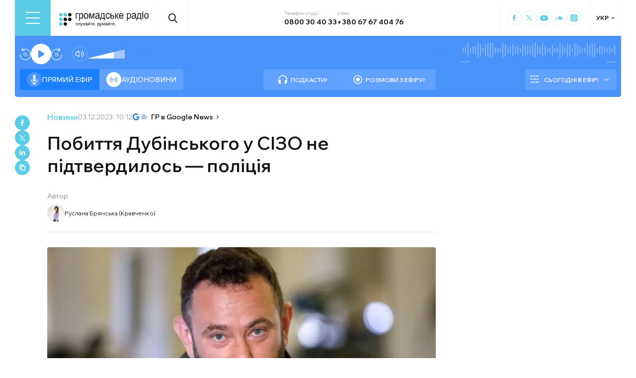

--- FILE ---
content_type: text/x-component
request_url: https://hromadske.radio/persons/ruslana-kravchenko?_rsc=12xm2
body_size: -451
content:
0:["1768563008399",[["children",["locale","uk","d"],"children","persons",["persons",{"children":[["slug","ruslana-kravchenko","d"],{"children":["__PAGE__",{}]},"$undefined","$undefined",true]}],null,null]]]
